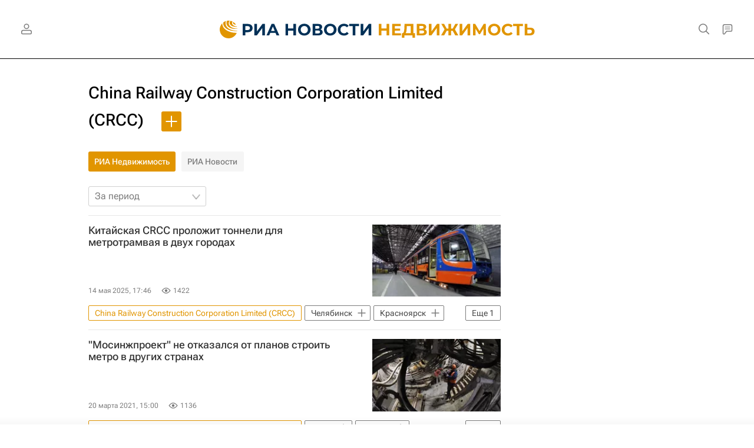

--- FILE ---
content_type: text/html
request_url: https://tns-counter.ru/nc01a**R%3Eundefined*rian_ru/ru/UTF-8/tmsec=rian_ru/150078814***
body_size: -73
content:
E45D7B0D6970E080X1769005184:E45D7B0D6970E080X1769005184